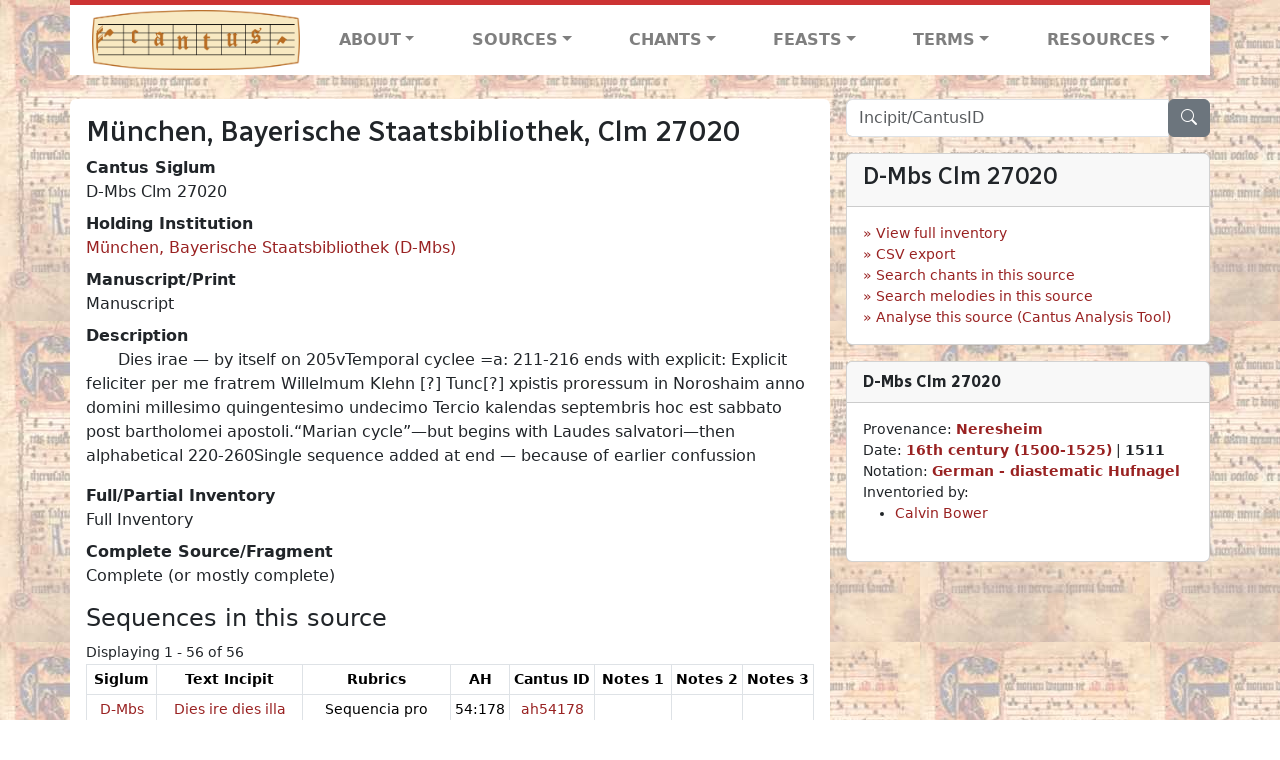

--- FILE ---
content_type: text/html; charset=utf-8
request_url: https://cantusdatabase.org/source/124080
body_size: 85443
content:


<!DOCTYPE html>
<html lang="en">
    <head>
        
            <!-- Google tag (gtag.js) -->
            <script async src="https://www.googletagmanager.com/gtag/js?id=G-JXEY1VRT2W"></script>
            <script>
                window.dataLayer = window.dataLayer || [];

                function gtag() {
                    dataLayer.push(arguments);
                }
                gtag('js', new Date());

                gtag('config', 'G-JXEY1VRT2W');
            </script>
        
        
        <title>München, Bayerische Staatsbibliothek, Clm 27020 | Cantus Database</title>
        <!-- Required meta tags -->
        <meta name="google-site-verification"
              content="EwxpNpZ_ZOQnetVVLELGn5-aD_beT3EQqUuI6glkArI" />
        <meta charset="utf-8" />
        <meta name="viewport"
              content="width=device-width, initial-scale=1, shrink-to-fit=no" />
        <link rel="icon" href="/static/favicon.ico" />
        <!-- Bootstrap CSS -->
        <link href="https://cdn.jsdelivr.net/npm/bootstrap@5.3.3/dist/css/bootstrap.min.css"
              rel="stylesheet"
              integrity="sha384-QWTKZyjpPEjISv5WaRU9OFeRpok6YctnYmDr5pNlyT2bRjXh0JMhjY6hW+ALEwIH"
              crossorigin="anonymous" />
        <!-- bootstrap CSS for icons -->
        <link rel="stylesheet"
              href="https://cdn.jsdelivr.net/npm/bootstrap-icons@1.11.3/font/bootstrap-icons.min.css" />
        <!-- JS, Popper.js, and jQuery -->
        <script src="https://cdn.jsdelivr.net/npm/@popperjs/core@2.11.8/dist/umd/popper.min.js"
                integrity="sha384-I7E8VVD/ismYTF4hNIPjVp/Zjvgyol6VFvRkX/vR+Vc4jQkC+hVqc2pM8ODewa9r"
                crossorigin="anonymous"></script>
        <script src="https://cdn.jsdelivr.net/npm/bootstrap@5.3.3/dist/js/bootstrap.min.js"
                integrity="sha384-0pUGZvbkm6XF6gxjEnlmuGrJXVbNuzT9qBBavbLwCsOGabYfZo0T0to5eqruptLy"
                crossorigin="anonymous"></script>
        <link href="/static/css/style.css" rel="stylesheet" />
        <link href="/static/fonts/volpiano.css"
              rel="stylesheet"
              media="screen" />
        <link rel="preconnect" href="https://fonts.googleapis.com" />
        <link rel="preconnect" href="https://fonts.gstatic.com" crossorigin />
        <link href="https://fonts.googleapis.com/css2?family=Radio+Canada:ital,wght@0,300..700;1,300..700&display=swap"
              rel="stylesheet" />
        <script src="/static/js/source_detail.js"></script>
    </head>
    <body>
        
            <header>
    <nav class="navbar navbar-expand-lg py-0">
        <div class="container bg-white border-top">
            
<a class="navbar-brand" href="/">
    <img class="img-fluid"
         src="/static/cantus-logo.png"
         alt="Cantus Database home"
         title="Cantus Database Home"
         loading="lazy" />
</a>
<!-- Hamburger button to show nav when screen is smaller-->
<button class="navbar-toggler"
        type="button"
        data-bs-toggle="collapse"
        data-bs-target="#navbar-links"
        aria-controls="navbarSupportedContent"
        aria-expanded="false"
        aria-label="Toggle navigation">
    <span class="navbar-toggler-icon"></span>
</button>
<ul class="collapse navbar-collapse navbar-nav text-lg-center align-items-start text-start"
    id="navbar-links">
    <!-- ABOUT -->
    <li class="nav-item dropdown flex-fill">
        <a class="nav-link dropdown-toggle fw-bold"
           href="#"
           id="navbarDropdownLinkAbout"
           role="button"
           data-bs-toggle="dropdown"
           aria-haspopup="true"
           aria-expanded="false">ABOUT</a>
        <div class="dropdown-menu" aria-labelledby="navbarDropdownLinkAbout">
            <a class="dropdown-item" href="/">Home</a>
            <a class="dropdown-item" href="/articles/">News</a>
            <a class="dropdown-item" href="/indexers/">Contributors</a>
            <a class="dropdown-item" href="/about/id-numbers/">ID Numbers: A History and
            Explanation</a>
            <a class="dropdown-item" href="/about/acknowledgements/">Acknowledgements</a>
            <a class="dropdown-item" href="/about/faq/">FAQ</a>
            <a class="dropdown-item"
               href="https://www.youtube.com/watch?v=iMmGrUxhPj4"
               target="_blank">Short Video
            Introduction (YouTube)</a>
            <a class="dropdown-item" href="/about/principles-of-indexing/">Basic Principles of Indexing</a>
            
        </div>
    </li>
    <!-- SOURCES -->
    <li class="nav-item dropdown flex-fill">
        <a class="nav-link dropdown-toggle fw-bold"
           href="#"
           id="navbarDropdownLinkSources"
           role="button"
           data-bs-toggle="dropdown"
           aria-haspopup="true"
           aria-expanded="false">SOURCES</a>
        <div class="dropdown-menu" aria-labelledby="navbarDropdownLinkSources">
            <a class="dropdown-item" href="/sources/?segment=4063">Cantus DB: Sources with Inventories</a>
            <a class="dropdown-item"
               href="/CanadianChantDB/">Canadian Chant Database</a>
            <a class="dropdown-item" href="/Cantorales/">Cantorales in the Americas and Beyond</a>
            <a class="dropdown-item" href="/sources/?segment=4064">Sequence Database (Clavis Sequentiarum by Calvin Bower)</a>
            <a class="dropdown-item" href="/sources/">All Sources</a>
        </div>
    </li>
    <!-- CHANTS -->
    <li class="nav-item dropdown flex-fill">
        <a class="nav-link dropdown-toggle fw-bold"
           href="#"
           id="navbarDropdownLinkChants"
           role="button"
           data-bs-toggle="dropdown"
           aria-haspopup="true"
           aria-expanded="false">CHANTS</a>
        <div class="dropdown-menu" aria-labelledby="navbarDropdownLinkChants">
            <a class="dropdown-item" href="/chant-search/">Chant Search</a>
            <a class="dropdown-item" href="/melody/">Search by melody</a>
            <a class="dropdown-item" href="/sequences/">Clavis Sequentiarum (Sequence Database by Calvin
            Bower)</a>
        </div>
    </li>
    <!-- FEASTS -->
    <li class="nav-item dropdown flex-fill">
        <a class="nav-link dropdown-toggle fw-bold"
           href="#"
           id="navbarDropdownLinkFeasts"
           role="button"
           data-bs-toggle="dropdown"
           aria-haspopup="true"
           aria-expanded="false">FEASTS</a>
        <div class="dropdown-menu" aria-labelledby="navbarDropdownLinkFeasts">
            <a class="dropdown-item" href="/feasts/">List of all feasts</a>
            <a class="dropdown-item" href="/feasts/?date=sanc">Sanctorale</a>
            <a class="dropdown-item" href="/feasts/?date=temp">Temporale</a>
        </div>
    </li>
    <!-- TERMS -->
    <li class="nav-item dropdown flex-fill">
        <a class="nav-link dropdown-toggle fw-bold"
           href="#"
           id="navbarDropdownLinkTerms"
           role="button"
           data-bs-toggle="dropdown"
           aria-haspopup="true"
           aria-expanded="false">TERMS</a>
        <div class="dropdown-menu" aria-labelledby="navbarDropdownLinkTerms">
            <a class="dropdown-item" href="/genres/">Genre abbreviations</a>
            <a class="dropdown-item" href="/services/">Service abbreviations</a>
            <a class="dropdown-item" href="/description/">Fields</a>
        </div>
    </li>
    <!-- RESOURCES -->
    <li class="nav-item dropdown flex-fill">
        <a class="nav-link dropdown-toggle fw-bold"
           href="#"
           id="navbarDropdownLinkResources"
           role="button"
           data-bs-toggle="dropdown"
           aria-haspopup="true"
           aria-expanded="false">RESOURCES</a>
        <div class="dropdown-menu dropdown-menu-end"
             aria-labelledby="navbarDropdownLinkResources">
            <a class="dropdown-item" href="/tutorial/">Tutorial for Cantus Contributors</a>
            <a class="dropdown-item" href="/documents/">Key Instructional Documents</a>
            <a class="dropdown-item"
               href="https://sites.google.com/view/cantus-procedures-manual/home"
               target="_blank">Cantus Database Procedures Manual</a>
            <a class="dropdown-item" href="/citations/">Citation Style</a>
            <a class="dropdown-item" href="/references/">References</a>
        </div>
    </li>
</ul>

        </div>
    </nav>
</header>

        
        <!-- Content goes here, using the extends tag from Django -->
        <main role="main" class="content d-flex">
            
    <div class="container my-4">
        <div class="row d-lg-block">
            <div class="col-lg-4 p-0 ps-lg-3 sidebar float-end">
                
    <div class="search-bar mb-3"><script src="/static/js/search_bar.js"></script>
<div class="position-relative">
    <form method="GET" action="/chant-search/" autocomplete="off">
        <div class="input-group">
            <input type="search"
                   class="form-control"
                   placeholder="Incipit/CantusID"
                   id="searchBar"
                   name="search_bar" />
            <div class="input-group-append">
                <button class="btn btn-secondary" type="submit">
                    <i class="bi bi-search"></i>
                </button>
            </div>
        </div>
    </form>
    <!--The chants returned by the ajax call go here-->
    <div id="chantsDiv" class="position-absolute z-1 w-100"></div>
</div>
</div>

            </div>
            <div class="p-3 mb-3 mb-lg-0 col-lg-8 bg-white rounded float-start">
                
    <!--Display "submit success" message -->
    
    <h3 class="font-serif">München, Bayerische Staatsbibliothek, Clm 27020</h3>
    
    <dl>
        <dt>Cantus Siglum</dt>
        <dd>
            D-Mbs Clm 27020
        </dd>
        
            <dt>Holding Institution</dt>
            <dd>
                <a href="/institution/76">München, Bayerische Staatsbibliothek (D-Mbs)</a>
            </dd>
        
        
            <dt>Manuscript/Print</dt>
            <dd>
                Manuscript
            </dd>
        
        
        
        
            <dt>Description</dt>
            <dd class="markdown-field-display">
                <p>Dies irae  — by itself on 205vTemporal cyclee =a: 211-216  ends with explicit: Explicit feliciter per me fratrem Willelmum Klehn [?]   Tunc[?] xpistis proressum in Noroshaim anno domini millesimo quingentesimo undecimo Tercio kalendas septembris   hoc est sabbato post bartholomei apostoli.“Marian cycle”—but begins with Laudes salvatori—then alphabetical 220-260Single sequence added at end — because of earlier confussion</p>
            </dd>
        
        
        
        
            <dt>Full/Partial Inventory</dt>
            <dd>
                Full Inventory
            </dd>
        
        <dt>Complete Source/Fragment</dt>
        <dd>
            Complete (or mostly complete)
        </dd>
        
        
        
    </dl>
    
        <h4>Sequences in this source</h4>
        <small>Displaying 1 - 56 of 56</small>
        <table class="table table-sm small table-bordered table-responsive">
            <thead>
                <tr>
                    <th scope="col" class="text-wrap text-center" title="Siglum">Siglum</th>
                    <th scope="col" class="text-wrap text-center" title="Text Incipit">
                        Text&nbsp;Incipit
                    </th>
                    <th scope="col" class="text-wrap text-center" title="Rubrics">Rubrics</th>
                    <th scope="col" class="text-wrap text-center" title="Analecta Hymnica">AH</th>
                    <th scope="col" class="text-wrap text-center" title="Cantus ID">Cantus&nbsp;ID</th>
                    <th scope="col" class="text-wrap text-center" title="Notes 1">Notes&nbsp;1</th>
                    <th scope="col" class="text-wrap text-center" title="Notes 2">Notes&nbsp;2</th>
                    <th scope="col" class="text-wrap text-center" title="Notes 3">Notes&nbsp;3</th>
                </tr>
            </thead>
            <tbody>
                
                    <tr>
                        <td class="text-wrap text-center">
                            <a href="/source/124080"
                               title="München, Bayerische Staatsbibliothek, Clm 27020">D-Mbs Clm 27020</a>
                            <br />
                            <b>205v</b>  00
                        </td>
                        <td class="text-wrap text-center">
                            <a href="/sequence/636531">Dies ire dies illa</a>
                        </td>
                        <td class="text-wrap text-center">Sequencia pro defunctis</td>
                        <td class="text-wrap text-center">54:178</td>
                        <td class="text-wrap text-center">
                            
                            <a href=/id/ah54178>ah54178</a>
                        </td>
                        <td class="text-wrap text-center"></td>
                        <td class="text-wrap text-center"></td>
                        <td class="text-wrap text-center"></td>
                    </tr>
                
                    <tr>
                        <td class="text-wrap text-center">
                            <a href="/source/124080"
                               title="München, Bayerische Staatsbibliothek, Clm 27020">D-Mbs Clm 27020</a>
                            <br />
                            <b>211r</b>  a01
                        </td>
                        <td class="text-wrap text-center">
                            <a href="/sequence/636532">Grates nunc omnes</a>
                        </td>
                        <td class="text-wrap text-center">In gallicantu prosa</td>
                        <td class="text-wrap text-center">53:10</td>
                        <td class="text-wrap text-center">
                            
                            <a href=/id/ah53010>ah53010</a>
                        </td>
                        <td class="text-wrap text-center">dd05</td>
                        <td class="text-wrap text-center"></td>
                        <td class="text-wrap text-center"></td>
                    </tr>
                
                    <tr>
                        <td class="text-wrap text-center">
                            <a href="/source/124080"
                               title="München, Bayerische Staatsbibliothek, Clm 27020">D-Mbs Clm 27020</a>
                            <br />
                            <b>211r</b>  a02
                        </td>
                        <td class="text-wrap text-center">
                            <a href="/sequence/636533">Eya recolamus laudibus pys</a>
                        </td>
                        <td class="text-wrap text-center">In aurora</td>
                        <td class="text-wrap text-center">53:86</td>
                        <td class="text-wrap text-center">
                            
                            <a href=/id/ah53086>ah53086</a>
                        </td>
                        <td class="text-wrap text-center">d43</td>
                        <td class="text-wrap text-center"></td>
                        <td class="text-wrap text-center"></td>
                    </tr>
                
                    <tr>
                        <td class="text-wrap text-center">
                            <a href="/source/124080"
                               title="München, Bayerische Staatsbibliothek, Clm 27020">D-Mbs Clm 27020</a>
                            <br />
                            <b>212v</b>  a03
                        </td>
                        <td class="text-wrap text-center">
                            <a href="/sequence/636534">Natus ante secula</a>
                        </td>
                        <td class="text-wrap text-center">Ad summam officium prosa</td>
                        <td class="text-wrap text-center">53:15</td>
                        <td class="text-wrap text-center">
                            
                            <a href=/id/ah53015>ah53015</a>
                        </td>
                        <td class="text-wrap text-center">d01</td>
                        <td class="text-wrap text-center"></td>
                        <td class="text-wrap text-center"></td>
                    </tr>
                
                    <tr>
                        <td class="text-wrap text-center">
                            <a href="/source/124080"
                               title="München, Bayerische Staatsbibliothek, Clm 27020">D-Mbs Clm 27020</a>
                            <br />
                            <b>213v</b>  a03a
                        </td>
                        <td class="text-wrap text-center">
                            <a href="/sequence/636535">Gaude dei genetrix quam circumstant</a>
                        </td>
                        <td class="text-wrap text-center">Sequencia de beata virgine post nativitatem</td>
                        <td class="text-wrap text-center">53:15a</td>
                        <td class="text-wrap text-center">
                            
                            <a href=/id/None></a>
                        </td>
                        <td class="text-wrap text-center"></td>
                        <td class="text-wrap text-center"></td>
                        <td class="text-wrap text-center"></td>
                    </tr>
                
                    <tr>
                        <td class="text-wrap text-center">
                            <a href="/source/124080"
                               title="München, Bayerische Staatsbibliothek, Clm 27020">D-Mbs Clm 27020</a>
                            <br />
                            <b>212r</b>  a04
                        </td>
                        <td class="text-wrap text-center">
                            <a href="/sequence/636536">Festa xpi </a>
                        </td>
                        <td class="text-wrap text-center">In epiphania domini</td>
                        <td class="text-wrap text-center">53:29</td>
                        <td class="text-wrap text-center">
                            
                            <a href=/id/ah53029>ah53029</a>
                        </td>
                        <td class="text-wrap text-center">d07</td>
                        <td class="text-wrap text-center"></td>
                        <td class="text-wrap text-center"></td>
                    </tr>
                
                    <tr>
                        <td class="text-wrap text-center">
                            <a href="/source/124080"
                               title="München, Bayerische Staatsbibliothek, Clm 27020">D-Mbs Clm 27020</a>
                            <br />
                            <b>216r</b>  a05
                        </td>
                        <td class="text-wrap text-center">
                            <a href="/sequence/636537">Victime pascali laudes</a>
                        </td>
                        <td class="text-wrap text-center">In die pasce ((215v)</td>
                        <td class="text-wrap text-center">54:7</td>
                        <td class="text-wrap text-center">
                            
                            <a href=/id/ah54007>ah54007</a>
                        </td>
                        <td class="text-wrap text-center">int23</td>
                        <td class="text-wrap text-center"></td>
                        <td class="text-wrap text-center"></td>
                    </tr>
                
                    <tr>
                        <td class="text-wrap text-center">
                            <a href="/source/124080"
                               title="München, Bayerische Staatsbibliothek, Clm 27020">D-Mbs Clm 27020</a>
                            <br />
                            <b>216r</b>  a06
                        </td>
                        <td class="text-wrap text-center">
                            <a href="/sequence/636538">Summi triumphum regis</a>
                        </td>
                        <td class="text-wrap text-center">De ascensione domini sequencia</td>
                        <td class="text-wrap text-center">53:67</td>
                        <td class="text-wrap text-center">
                            
                            <a href=/id/ah53067>ah53067</a>
                        </td>
                        <td class="text-wrap text-center">d25</td>
                        <td class="text-wrap text-center"></td>
                        <td class="text-wrap text-center"></td>
                    </tr>
                
                    <tr>
                        <td class="text-wrap text-center">
                            <a href="/source/124080"
                               title="München, Bayerische Staatsbibliothek, Clm 27020">D-Mbs Clm 27020</a>
                            <br />
                            <b>218v</b>  a07
                        </td>
                        <td class="text-wrap text-center">
                            <a href="/sequence/636539">Sancti spiritus assit nobis gracia</a>
                        </td>
                        <td class="text-wrap text-center">De sancto spiritu</td>
                        <td class="text-wrap text-center">53:70</td>
                        <td class="text-wrap text-center">
                            
                            <a href=/id/ah53070>ah53070</a>
                        </td>
                        <td class="text-wrap text-center">d28</td>
                        <td class="text-wrap text-center"></td>
                        <td class="text-wrap text-center"></td>
                    </tr>
                
                    <tr>
                        <td class="text-wrap text-center">
                            <a href="/source/124080"
                               title="München, Bayerische Staatsbibliothek, Clm 27020">D-Mbs Clm 27020</a>
                            <br />
                            <b>220v</b>  a08
                        </td>
                        <td class="text-wrap text-center">
                            <a href="/sequence/636540">Veni sancte spiritus et emitte</a>
                        </td>
                        <td class="text-wrap text-center">Alia sequencia de sancto spiritu</td>
                        <td class="text-wrap text-center">54:153</td>
                        <td class="text-wrap text-center">
                            
                            <a href=/id/ah54153>ah54153</a>
                        </td>
                        <td class="text-wrap text-center">int22</td>
                        <td class="text-wrap text-center"></td>
                        <td class="text-wrap text-center"></td>
                    </tr>
                
                    <tr>
                        <td class="text-wrap text-center">
                            <a href="/source/124080"
                               title="München, Bayerische Staatsbibliothek, Clm 27020">D-Mbs Clm 27020</a>
                            <br />
                            <b>221v</b>  a09
                        </td>
                        <td class="text-wrap text-center">
                            <a href="/sequence/636541">Benedicta semper sancta sit</a>
                        </td>
                        <td class="text-wrap text-center">De sancta trinitate</td>
                        <td class="text-wrap text-center">53:81</td>
                        <td class="text-wrap text-center">
                            
                            <a href=/id/ah53081>ah53081</a>
                        </td>
                        <td class="text-wrap text-center">dd04</td>
                        <td class="text-wrap text-center"></td>
                        <td class="text-wrap text-center"></td>
                    </tr>
                
                    <tr>
                        <td class="text-wrap text-center">
                            <a href="/source/124080"
                               title="München, Bayerische Staatsbibliothek, Clm 27020">D-Mbs Clm 27020</a>
                            <br />
                            <b>223v</b>  a10
                        </td>
                        <td class="text-wrap text-center">
                            <a href="/sequence/636542">Lauda syon salvatorem</a>
                        </td>
                        <td class="text-wrap text-center">De corpore cristi</td>
                        <td class="text-wrap text-center">50:385</td>
                        <td class="text-wrap text-center">
                            
                            <a href=/id/ah50385>ah50385</a>
                        </td>
                        <td class="text-wrap text-center">int08b</td>
                        <td class="text-wrap text-center"></td>
                        <td class="text-wrap text-center"></td>
                    </tr>
                
                    <tr>
                        <td class="text-wrap text-center">
                            <a href="/source/124080"
                               title="München, Bayerische Staatsbibliothek, Clm 27020">D-Mbs Clm 27020</a>
                            <br />
                            <b>220v</b>  a11
                        </td>
                        <td class="text-wrap text-center">
                            <a href="/sequence/636543">Psallat ecclesia mater illibata</a>
                        </td>
                        <td class="text-wrap text-center">De deddicacione templi</td>
                        <td class="text-wrap text-center">53:247</td>
                        <td class="text-wrap text-center">
                            
                            <a href=/id/ah53247>ah53247</a>
                        </td>
                        <td class="text-wrap text-center">d32</td>
                        <td class="text-wrap text-center"></td>
                        <td class="text-wrap text-center"></td>
                    </tr>
                
                    <tr>
                        <td class="text-wrap text-center">
                            <a href="/source/124080"
                               title="München, Bayerische Staatsbibliothek, Clm 27020">D-Mbs Clm 27020</a>
                            <br />
                            <b>228v</b>  b01
                        </td>
                        <td class="text-wrap text-center">
                            <a href="/sequence/636544">Laudes salvatori</a>
                        </td>
                        <td class="text-wrap text-center">In die pasce sequencia</td>
                        <td class="text-wrap text-center">53:36</td>
                        <td class="text-wrap text-center">
                            
                            <a href=/id/ah53036>ah53036</a>
                        </td>
                        <td class="text-wrap text-center">d12</td>
                        <td class="text-wrap text-center"></td>
                        <td class="text-wrap text-center"></td>
                    </tr>
                
                    <tr>
                        <td class="text-wrap text-center">
                            <a href="/source/124080"
                               title="München, Bayerische Staatsbibliothek, Clm 27020">D-Mbs Clm 27020</a>
                            <br />
                            <b>231v</b>  b02
                        </td>
                        <td class="text-wrap text-center">
                            <a href="/sequence/636545">Affluens delicys david</a>
                        </td>
                        <td class="text-wrap text-center">Sequencie de veneracione beate marie virginis</td>
                        <td class="text-wrap text-center">54:208</td>
                        <td class="text-wrap text-center">
                            
                            <a href=/id/ah54208>ah54208</a>
                        </td>
                        <td class="text-wrap text-center">int13d</td>
                        <td class="text-wrap text-center"></td>
                        <td class="text-wrap text-center"></td>
                    </tr>
                
                    <tr>
                        <td class="text-wrap text-center">
                            <a href="/source/124080"
                               title="München, Bayerische Staatsbibliothek, Clm 27020">D-Mbs Clm 27020</a>
                            <br />
                            <b>232v</b>  b03
                        </td>
                        <td class="text-wrap text-center">
                            <a href="/sequence/636546">Alma redemptoris mater</a>
                        </td>
                        <td class="text-wrap text-center">[none, see above, b02]</td>
                        <td class="text-wrap text-center">54:232</td>
                        <td class="text-wrap text-center">
                            
                            <a href=/id/ah54232>ah54232</a>
                        </td>
                        <td class="text-wrap text-center"></td>
                        <td class="text-wrap text-center"></td>
                        <td class="text-wrap text-center"></td>
                    </tr>
                
                    <tr>
                        <td class="text-wrap text-center">
                            <a href="/source/124080"
                               title="München, Bayerische Staatsbibliothek, Clm 27020">D-Mbs Clm 27020</a>
                            <br />
                            <b>233v</b>  b04
                        </td>
                        <td class="text-wrap text-center">
                            <a href="/sequence/636547">Astra celi dum transcendo</a>
                        </td>
                        <td class="text-wrap text-center">[none, see above, b02]</td>
                        <td class="text-wrap text-center">54:237</td>
                        <td class="text-wrap text-center">
                            
                            <a href=/id/ah54237>ah54237</a>
                        </td>
                        <td class="text-wrap text-center"></td>
                        <td class="text-wrap text-center"></td>
                        <td class="text-wrap text-center"></td>
                    </tr>
                
                    <tr>
                        <td class="text-wrap text-center">
                            <a href="/source/124080"
                               title="München, Bayerische Staatsbibliothek, Clm 27020">D-Mbs Clm 27020</a>
                            <br />
                            <b>234r</b>  b05
                        </td>
                        <td class="text-wrap text-center">
                            <a href="/sequence/636548">Ave maria gracia plena ... virgo serena </a>
                        </td>
                        <td class="text-wrap text-center">[none, see above, b02]</td>
                        <td class="text-wrap text-center"></td>
                        <td class="text-wrap text-center">
                            
                            <a href=/id/None></a>
                        </td>
                        <td class="text-wrap text-center"></td>
                        <td class="text-wrap text-center"></td>
                        <td class="text-wrap text-center"></td>
                    </tr>
                
                    <tr>
                        <td class="text-wrap text-center">
                            <a href="/source/124080"
                               title="München, Bayerische Staatsbibliothek, Clm 27020">D-Mbs Clm 27020</a>
                            <br />
                            <b>235r</b>  b06
                        </td>
                        <td class="text-wrap text-center">
                            <a href="/sequence/636549">Ave mundi spes maria</a>
                        </td>
                        <td class="text-wrap text-center">[none, see above, b02]</td>
                        <td class="text-wrap text-center">54:217</td>
                        <td class="text-wrap text-center">
                            
                            <a href=/id/ah54217>ah54217</a>
                        </td>
                        <td class="text-wrap text-center">int26</td>
                        <td class="text-wrap text-center"></td>
                        <td class="text-wrap text-center"></td>
                    </tr>
                
                    <tr>
                        <td class="text-wrap text-center">
                            <a href="/source/124080"
                               title="München, Bayerische Staatsbibliothek, Clm 27020">D-Mbs Clm 27020</a>
                            <br />
                            <b>235v</b>  b07
                        </td>
                        <td class="text-wrap text-center">
                            <a href="/sequence/636550">Ave virgo gloriosa </a>
                        </td>
                        <td class="text-wrap text-center">[none, see above, b02]</td>
                        <td class="text-wrap text-center">54:277</td>
                        <td class="text-wrap text-center">
                            
                            <a href=/id/ah54277>ah54277</a>
                        </td>
                        <td class="text-wrap text-center"></td>
                        <td class="text-wrap text-center"></td>
                        <td class="text-wrap text-center"></td>
                    </tr>
                
                    <tr>
                        <td class="text-wrap text-center">
                            <a href="/source/124080"
                               title="München, Bayerische Staatsbibliothek, Clm 27020">D-Mbs Clm 27020</a>
                            <br />
                            <b>236v</b>  b08
                        </td>
                        <td class="text-wrap text-center">
                            <a href="/sequence/636551">Ave plena gracia mater misericotdie</a>
                        </td>
                        <td class="text-wrap text-center">[none, see above, b02]</td>
                        <td class="text-wrap text-center">54:223</td>
                        <td class="text-wrap text-center">
                            
                            <a href=/id/ah54223>ah54223</a>
                        </td>
                        <td class="text-wrap text-center"></td>
                        <td class="text-wrap text-center"></td>
                        <td class="text-wrap text-center"></td>
                    </tr>
                
                    <tr>
                        <td class="text-wrap text-center">
                            <a href="/source/124080"
                               title="München, Bayerische Staatsbibliothek, Clm 27020">D-Mbs Clm 27020</a>
                            <br />
                            <b>237v</b>  b09
                        </td>
                        <td class="text-wrap text-center">
                            <a href="/sequence/636552">Ave preclara maris stella Or</a>
                        </td>
                        <td class="text-wrap text-center">[none, see above, b02]</td>
                        <td class="text-wrap text-center">50:241</td>
                        <td class="text-wrap text-center">
                            
                            <a href=/id/ah50241>ah50241</a>
                        </td>
                        <td class="text-wrap text-center">dd07</td>
                        <td class="text-wrap text-center"></td>
                        <td class="text-wrap text-center"></td>
                    </tr>
                
                    <tr>
                        <td class="text-wrap text-center">
                            <a href="/source/124080"
                               title="München, Bayerische Staatsbibliothek, Clm 27020">D-Mbs Clm 27020</a>
                            <br />
                            <b>239v</b>  b10
                        </td>
                        <td class="text-wrap text-center">
                            <a href="/sequence/636553">Ave regis bine legis</a>
                        </td>
                        <td class="text-wrap text-center">[none, see above, b02]</td>
                        <td class="text-wrap text-center">9:99</td>
                        <td class="text-wrap text-center">
                            
                            <a href=/id/ah09099>ah09099</a>
                        </td>
                        <td class="text-wrap text-center"></td>
                        <td class="text-wrap text-center"></td>
                        <td class="text-wrap text-center"></td>
                    </tr>
                
                    <tr>
                        <td class="text-wrap text-center">
                            <a href="/source/124080"
                               title="München, Bayerische Staatsbibliothek, Clm 27020">D-Mbs Clm 27020</a>
                            <br />
                            <b>240v</b>  b11
                        </td>
                        <td class="text-wrap text-center">
                            <a href="/sequence/636554">Ave verbi dei patris</a>
                        </td>
                        <td class="text-wrap text-center">[none, see above, b02]</td>
                        <td class="text-wrap text-center">48:392</td>
                        <td class="text-wrap text-center">
                            
                            <a href=/id/ah48392>ah48392</a>
                        </td>
                        <td class="text-wrap text-center"></td>
                        <td class="text-wrap text-center"></td>
                        <td class="text-wrap text-center"></td>
                    </tr>
                
                    <tr>
                        <td class="text-wrap text-center">
                            <a href="/source/124080"
                               title="München, Bayerische Staatsbibliothek, Clm 27020">D-Mbs Clm 27020</a>
                            <br />
                            <b>241r</b>  b12
                        </td>
                        <td class="text-wrap text-center">
                            <a href="/sequence/636555">Ave virgo graciosa virgo mater gloriosa</a>
                        </td>
                        <td class="text-wrap text-center">[none, see above, b02]</td>
                        <td class="text-wrap text-center">54:278</td>
                        <td class="text-wrap text-center">
                            
                            <a href=/id/ah54278>ah54278</a>
                        </td>
                        <td class="text-wrap text-center"></td>
                        <td class="text-wrap text-center"></td>
                        <td class="text-wrap text-center"></td>
                    </tr>
                
                    <tr>
                        <td class="text-wrap text-center">
                            <a href="/source/124080"
                               title="München, Bayerische Staatsbibliothek, Clm 27020">D-Mbs Clm 27020</a>
                            <br />
                            <b>241r</b>  b13
                        </td>
                        <td class="text-wrap text-center">
                            <a href="/sequence/636556">Ave virgo gloriosa (incipit only)</a>
                        </td>
                        <td class="text-wrap text-center">Sequitur prosa quere in fine folio</td>
                        <td class="text-wrap text-center">54:277</td>
                        <td class="text-wrap text-center">
                            
                            <a href=/id/ah54277>ah54277</a>
                        </td>
                        <td class="text-wrap text-center"></td>
                        <td class="text-wrap text-center"></td>
                        <td class="text-wrap text-center"></td>
                    </tr>
                
                    <tr>
                        <td class="text-wrap text-center">
                            <a href="/source/124080"
                               title="München, Bayerische Staatsbibliothek, Clm 27020">D-Mbs Clm 27020</a>
                            <br />
                            <b>241r</b>  b14
                        </td>
                        <td class="text-wrap text-center">
                            <a href="/sequence/636557">Ave virgo graciosa virgo mater gloriosa</a>
                        </td>
                        <td class="text-wrap text-center">[none, see above, b02]</td>
                        <td class="text-wrap text-center">54:278</td>
                        <td class="text-wrap text-center">
                            
                            <a href=/id/ah54278>ah54278</a>
                        </td>
                        <td class="text-wrap text-center"></td>
                        <td class="text-wrap text-center"></td>
                        <td class="text-wrap text-center"></td>
                    </tr>
                
                    <tr>
                        <td class="text-wrap text-center">
                            <a href="/source/124080"
                               title="München, Bayerische Staatsbibliothek, Clm 27020">D-Mbs Clm 27020</a>
                            <br />
                            <b>242r</b>  b15
                        </td>
                        <td class="text-wrap text-center">
                            <a href="/sequence/636558">Ave virgo virginum ave lumen luminum</a>
                        </td>
                        <td class="text-wrap text-center">[none, see above, b02]</td>
                        <td class="text-wrap text-center">54:285</td>
                        <td class="text-wrap text-center">
                            
                            <a href=/id/ah54285>ah54285</a>
                        </td>
                        <td class="text-wrap text-center">d27</td>
                        <td class="text-wrap text-center"></td>
                        <td class="text-wrap text-center"></td>
                    </tr>
                
                    <tr>
                        <td class="text-wrap text-center">
                            <a href="/source/124080"
                               title="München, Bayerische Staatsbibliothek, Clm 27020">D-Mbs Clm 27020</a>
                            <br />
                            <b>242v</b>  b16
                        </td>
                        <td class="text-wrap text-center">
                            <a href="/sequence/636559">[A]ve virginalis forma deitate plena</a>
                        </td>
                        <td class="text-wrap text-center">[none, see above, b02]</td>
                        <td class="text-wrap text-center">54:243</td>
                        <td class="text-wrap text-center">
                            
                            <a href=/id/ah54243>ah54243</a>
                        </td>
                        <td class="text-wrap text-center"></td>
                        <td class="text-wrap text-center"></td>
                        <td class="text-wrap text-center"></td>
                    </tr>
                
                    <tr>
                        <td class="text-wrap text-center">
                            <a href="/source/124080"
                               title="München, Bayerische Staatsbibliothek, Clm 27020">D-Mbs Clm 27020</a>
                            <br />
                            <b>244v</b>  b17
                        </td>
                        <td class="text-wrap text-center">
                            <a href="/sequence/636560">Gaude maria templum summe</a>
                        </td>
                        <td class="text-wrap text-center">[none, see above, b02]</td>
                        <td class="text-wrap text-center">54:213</td>
                        <td class="text-wrap text-center">
                            
                            <a href=/id/ah54213>ah54213</a>
                        </td>
                        <td class="text-wrap text-center"></td>
                        <td class="text-wrap text-center"></td>
                        <td class="text-wrap text-center"></td>
                    </tr>
                
                    <tr>
                        <td class="text-wrap text-center">
                            <a href="/source/124080"
                               title="München, Bayerische Staatsbibliothek, Clm 27020">D-Mbs Clm 27020</a>
                            <br />
                            <b>244v</b>  b18
                        </td>
                        <td class="text-wrap text-center">
                            <a href="/sequence/636561">Gaude mater luminis quam divini numinis</a>
                        </td>
                        <td class="text-wrap text-center">[none, see above, b02]</td>
                        <td class="text-wrap text-center">54:225</td>
                        <td class="text-wrap text-center">
                            
                            <a href=/id/ah54225>ah54225</a>
                        </td>
                        <td class="text-wrap text-center"></td>
                        <td class="text-wrap text-center"></td>
                        <td class="text-wrap text-center"></td>
                    </tr>
                
                    <tr>
                        <td class="text-wrap text-center">
                            <a href="/source/124080"
                               title="München, Bayerische Staatsbibliothek, Clm 27020">D-Mbs Clm 27020</a>
                            <br />
                            <b>245r</b>  b19
                        </td>
                        <td class="text-wrap text-center">
                            <a href="/sequence/636562">Gaude salus pecatorum</a>
                        </td>
                        <td class="text-wrap text-center">[none, see above, b02]</td>
                        <td class="text-wrap text-center">42:124</td>
                        <td class="text-wrap text-center">
                            
                            <a href=/id/ah42124>ah42124</a>
                        </td>
                        <td class="text-wrap text-center"></td>
                        <td class="text-wrap text-center"></td>
                        <td class="text-wrap text-center"></td>
                    </tr>
                
                    <tr>
                        <td class="text-wrap text-center">
                            <a href="/source/124080"
                               title="München, Bayerische Staatsbibliothek, Clm 27020">D-Mbs Clm 27020</a>
                            <br />
                            <b>245v</b>  b20
                        </td>
                        <td class="text-wrap text-center">
                            <a href="/sequence/636563">Gaude virgo graciosa virgo mater gloriosa</a>
                        </td>
                        <td class="text-wrap text-center">[none, see above, b02]</td>
                        <td class="text-wrap text-center"></td>
                        <td class="text-wrap text-center">
                            
                            <a href=/id/None></a>
                        </td>
                        <td class="text-wrap text-center"></td>
                        <td class="text-wrap text-center"></td>
                        <td class="text-wrap text-center"></td>
                    </tr>
                
                    <tr>
                        <td class="text-wrap text-center">
                            <a href="/source/124080"
                               title="München, Bayerische Staatsbibliothek, Clm 27020">D-Mbs Clm 27020</a>
                            <br />
                            <b>246v</b>  b21
                        </td>
                        <td class="text-wrap text-center">
                            <a href="/sequence/636564">Hodierne lux diei celebris in matris dei</a>
                        </td>
                        <td class="text-wrap text-center">[none, see above, b02]</td>
                        <td class="text-wrap text-center">54:219</td>
                        <td class="text-wrap text-center">
                            
                            <a href=/id/ah54219>ah54219</a>
                        </td>
                        <td class="text-wrap text-center">int05</td>
                        <td class="text-wrap text-center"></td>
                        <td class="text-wrap text-center"></td>
                    </tr>
                
                    <tr>
                        <td class="text-wrap text-center">
                            <a href="/source/124080"
                               title="München, Bayerische Staatsbibliothek, Clm 27020">D-Mbs Clm 27020</a>
                            <br />
                            <b>247r</b>  b22
                        </td>
                        <td class="text-wrap text-center">
                            <a href="/sequence/636565">Imperatrix </a>
                        </td>
                        <td class="text-wrap text-center">[none, see above, b02]</td>
                        <td class="text-wrap text-center">54:226</td>
                        <td class="text-wrap text-center">
                            
                            <a href=/id/ah54226>ah54226</a>
                        </td>
                        <td class="text-wrap text-center"></td>
                        <td class="text-wrap text-center"></td>
                        <td class="text-wrap text-center"></td>
                    </tr>
                
                    <tr>
                        <td class="text-wrap text-center">
                            <a href="/source/124080"
                               title="München, Bayerische Staatsbibliothek, Clm 27020">D-Mbs Clm 27020</a>
                            <br />
                            <b>247v</b>  b23
                        </td>
                        <td class="text-wrap text-center">
                            <a href="/sequence/636566">Imperatrix gloriosa potens et imperiosa</a>
                        </td>
                        <td class="text-wrap text-center">[none, see above, b02]</td>
                        <td class="text-wrap text-center">54:221</td>
                        <td class="text-wrap text-center">
                            
                            <a href=/id/ah54221>ah54221</a>
                        </td>
                        <td class="text-wrap text-center"></td>
                        <td class="text-wrap text-center"></td>
                        <td class="text-wrap text-center"></td>
                    </tr>
                
                    <tr>
                        <td class="text-wrap text-center">
                            <a href="/source/124080"
                               title="München, Bayerische Staatsbibliothek, Clm 27020">D-Mbs Clm 27020</a>
                            <br />
                            <b>248v</b>  b24
                        </td>
                        <td class="text-wrap text-center">
                            <a href="/sequence/636567">Iubilemus in hac die quam domina celi</a>
                        </td>
                        <td class="text-wrap text-center">[none, see above, b02]</td>
                        <td class="text-wrap text-center">54:284</td>
                        <td class="text-wrap text-center">
                            
                            <a href=/id/ah54284>ah54284</a>
                        </td>
                        <td class="text-wrap text-center"></td>
                        <td class="text-wrap text-center"></td>
                        <td class="text-wrap text-center"></td>
                    </tr>
                
                    <tr>
                        <td class="text-wrap text-center">
                            <a href="/source/124080"
                               title="München, Bayerische Staatsbibliothek, Clm 27020">D-Mbs Clm 27020</a>
                            <br />
                            <b>249v</b>  b25
                        </td>
                        <td class="text-wrap text-center">
                            <a href="/sequence/636568">Letabundus ... regem regum</a>
                        </td>
                        <td class="text-wrap text-center">[none, see above, b02]</td>
                        <td class="text-wrap text-center">54:2</td>
                        <td class="text-wrap text-center">
                            
                            <a href=/id/ah54002>ah54002</a>
                        </td>
                        <td class="text-wrap text-center">int07</td>
                        <td class="text-wrap text-center"></td>
                        <td class="text-wrap text-center"></td>
                    </tr>
                
                    <tr>
                        <td class="text-wrap text-center">
                            <a href="/source/124080"
                               title="München, Bayerische Staatsbibliothek, Clm 27020">D-Mbs Clm 27020</a>
                            <br />
                            <b>250r</b>  b26
                        </td>
                        <td class="text-wrap text-center">
                            <a href="/sequence/636569">Maria yesse virgula florens</a>
                        </td>
                        <td class="text-wrap text-center">[none, see above, b02]</td>
                        <td class="text-wrap text-center">42:128</td>
                        <td class="text-wrap text-center">
                            
                            <a href=/id/ah42128>ah42128</a>
                        </td>
                        <td class="text-wrap text-center"></td>
                        <td class="text-wrap text-center"></td>
                        <td class="text-wrap text-center"></td>
                    </tr>
                
                    <tr>
                        <td class="text-wrap text-center">
                            <a href="/source/124080"
                               title="München, Bayerische Staatsbibliothek, Clm 27020">D-Mbs Clm 27020</a>
                            <br />
                            <b>252v</b>  b27
                        </td>
                        <td class="text-wrap text-center">
                            <a href="/sequence/636570">Mater patris nati nata specialis</a>
                        </td>
                        <td class="text-wrap text-center">[none, see above, b02]</td>
                        <td class="text-wrap text-center">54:281</td>
                        <td class="text-wrap text-center">
                            
                            <a href=/id/ah54281>ah54281</a>
                        </td>
                        <td class="text-wrap text-center">int05</td>
                        <td class="text-wrap text-center"></td>
                        <td class="text-wrap text-center"></td>
                    </tr>
                
                    <tr>
                        <td class="text-wrap text-center">
                            <a href="/source/124080"
                               title="München, Bayerische Staatsbibliothek, Clm 27020">D-Mbs Clm 27020</a>
                            <br />
                            <b>252v</b>  b28
                        </td>
                        <td class="text-wrap text-center">
                            <a href="/sequence/636571">Mittit ad virginem non quemvis angelum</a>
                        </td>
                        <td class="text-wrap text-center">[none, see above, b02]</td>
                        <td class="text-wrap text-center">54:191</td>
                        <td class="text-wrap text-center">
                            
                            <a href=/id/ah54191>ah54191</a>
                        </td>
                        <td class="text-wrap text-center">int12</td>
                        <td class="text-wrap text-center"></td>
                        <td class="text-wrap text-center"></td>
                    </tr>
                
                    <tr>
                        <td class="text-wrap text-center">
                            <a href="/source/124080"
                               title="München, Bayerische Staatsbibliothek, Clm 27020">D-Mbs Clm 27020</a>
                            <br />
                            <b>253r</b>  b29
                        </td>
                        <td class="text-wrap text-center">
                            <a href="/sequence/636572">Potestate non natura fit creator</a>
                        </td>
                        <td class="text-wrap text-center">[none, see above, b02]</td>
                        <td class="text-wrap text-center">54:96</td>
                        <td class="text-wrap text-center">
                            
                            <a href=/id/ah54096>ah54096</a>
                        </td>
                        <td class="text-wrap text-center"></td>
                        <td class="text-wrap text-center"></td>
                        <td class="text-wrap text-center"></td>
                    </tr>
                
                    <tr>
                        <td class="text-wrap text-center">
                            <a href="/source/124080"
                               title="München, Bayerische Staatsbibliothek, Clm 27020">D-Mbs Clm 27020</a>
                            <br />
                            <b>254r</b>  b30
                        </td>
                        <td class="text-wrap text-center">
                            <a href="/sequence/636573">Salvatoris mater pia mundi huius spes</a>
                        </td>
                        <td class="text-wrap text-center">[none, see above, b02]</td>
                        <td class="text-wrap text-center">54:280</td>
                        <td class="text-wrap text-center">
                            
                            <a href=/id/ah54280>ah54280</a>
                        </td>
                        <td class="text-wrap text-center"></td>
                        <td class="text-wrap text-center"></td>
                        <td class="text-wrap text-center"></td>
                    </tr>
                
                    <tr>
                        <td class="text-wrap text-center">
                            <a href="/source/124080"
                               title="München, Bayerische Staatsbibliothek, Clm 27020">D-Mbs Clm 27020</a>
                            <br />
                            <b>254v</b>  b31
                        </td>
                        <td class="text-wrap text-center">
                            <a href="/sequence/636574">Salve mater salvatoris vas electum</a>
                        </td>
                        <td class="text-wrap text-center">[none, see above, b02]</td>
                        <td class="text-wrap text-center">54:245</td>
                        <td class="text-wrap text-center">
                            
                            <a href=/id/ah54245>ah54245</a>
                        </td>
                        <td class="text-wrap text-center">int18</td>
                        <td class="text-wrap text-center"></td>
                        <td class="text-wrap text-center"></td>
                    </tr>
                
                    <tr>
                        <td class="text-wrap text-center">
                            <a href="/source/124080"
                               title="München, Bayerische Staatsbibliothek, Clm 27020">D-Mbs Clm 27020</a>
                            <br />
                            <b>255v</b>  b32
                        </td>
                        <td class="text-wrap text-center">
                            <a href="/sequence/636575">Salve sancta cristi parens salve virgo labe carens</a>
                        </td>
                        <td class="text-wrap text-center">[none, see above, b02]</td>
                        <td class="text-wrap text-center">54:282</td>
                        <td class="text-wrap text-center">
                            
                            <a href=/id/ah54282>ah54282</a>
                        </td>
                        <td class="text-wrap text-center"></td>
                        <td class="text-wrap text-center"></td>
                        <td class="text-wrap text-center"></td>
                    </tr>
                
                    <tr>
                        <td class="text-wrap text-center">
                            <a href="/source/124080"
                               title="München, Bayerische Staatsbibliothek, Clm 27020">D-Mbs Clm 27020</a>
                            <br />
                            <b>256r</b>  b33
                        </td>
                        <td class="text-wrap text-center">
                            <a href="/sequence/636576">Stabat mater dolorosa</a>
                        </td>
                        <td class="text-wrap text-center">[none, see above, b02]</td>
                        <td class="text-wrap text-center">54:201</td>
                        <td class="text-wrap text-center">
                            
                            <a href=/id/ah54201>ah54201</a>
                        </td>
                        <td class="text-wrap text-center"></td>
                        <td class="text-wrap text-center"></td>
                        <td class="text-wrap text-center"></td>
                    </tr>
                
                    <tr>
                        <td class="text-wrap text-center">
                            <a href="/source/124080"
                               title="München, Bayerische Staatsbibliothek, Clm 27020">D-Mbs Clm 27020</a>
                            <br />
                            <b>257v</b>  b34
                        </td>
                        <td class="text-wrap text-center">
                            <a href="/sequence/636577">Stella maris o maria expers patris parens pia</a>
                        </td>
                        <td class="text-wrap text-center">[none, see above, b02]</td>
                        <td class="text-wrap text-center">54:283</td>
                        <td class="text-wrap text-center">
                            
                            <a href=/id/ah54283>ah54283</a>
                        </td>
                        <td class="text-wrap text-center"></td>
                        <td class="text-wrap text-center"></td>
                        <td class="text-wrap text-center"></td>
                    </tr>
                
                    <tr>
                        <td class="text-wrap text-center">
                            <a href="/source/124080"
                               title="München, Bayerische Staatsbibliothek, Clm 27020">D-Mbs Clm 27020</a>
                            <br />
                            <b>258r</b>  b35
                        </td>
                        <td class="text-wrap text-center">
                            <a href="/sequence/636578">Surgit cristus cum tropheo</a>
                        </td>
                        <td class="text-wrap text-center">[none, see above, b02]</td>
                        <td class="text-wrap text-center">54:230</td>
                        <td class="text-wrap text-center">
                            
                            <a href=/id/ah54230>ah54230</a>
                        </td>
                        <td class="text-wrap text-center">dm54230</td>
                        <td class="text-wrap text-center"></td>
                        <td class="text-wrap text-center"></td>
                    </tr>
                
                    <tr>
                        <td class="text-wrap text-center">
                            <a href="/source/124080"
                               title="München, Bayerische Staatsbibliothek, Clm 27020">D-Mbs Clm 27020</a>
                            <br />
                            <b>258v</b>  b36
                        </td>
                        <td class="text-wrap text-center">
                            <a href="/sequence/636579">Tibi cordis in altari</a>
                        </td>
                        <td class="text-wrap text-center">[none, see above, b02]</td>
                        <td class="text-wrap text-center">54:279</td>
                        <td class="text-wrap text-center">
                            
                            <a href=/id/ah54279>ah54279</a>
                        </td>
                        <td class="text-wrap text-center"></td>
                        <td class="text-wrap text-center"></td>
                        <td class="text-wrap text-center"></td>
                    </tr>
                
                    <tr>
                        <td class="text-wrap text-center">
                            <a href="/source/124080"
                               title="München, Bayerische Staatsbibliothek, Clm 27020">D-Mbs Clm 27020</a>
                            <br />
                            <b>259r</b>  b37
                        </td>
                        <td class="text-wrap text-center">
                            <a href="/sequence/636580">Tibi cordis in altari</a>
                        </td>
                        <td class="text-wrap text-center">[none, see above, b02]</td>
                        <td class="text-wrap text-center">54:279</td>
                        <td class="text-wrap text-center">
                            
                            <a href=/id/ah54279>ah54279</a>
                        </td>
                        <td class="text-wrap text-center"></td>
                        <td class="text-wrap text-center"></td>
                        <td class="text-wrap text-center"></td>
                    </tr>
                
                    <tr>
                        <td class="text-wrap text-center">
                            <a href="/source/124080"
                               title="München, Bayerische Staatsbibliothek, Clm 27020">D-Mbs Clm 27020</a>
                            <br />
                            <b>259r</b>  b38
                        </td>
                        <td class="text-wrap text-center">
                            <a href="/sequence/636581">Veni virgo virginum veni lumen luminum</a>
                        </td>
                        <td class="text-wrap text-center">[none, see above, b02]</td>
                        <td class="text-wrap text-center">54:250</td>
                        <td class="text-wrap text-center">
                            
                            <a href=/id/ah54250>ah54250</a>
                        </td>
                        <td class="text-wrap text-center">int22</td>
                        <td class="text-wrap text-center"></td>
                        <td class="text-wrap text-center"></td>
                    </tr>
                
                    <tr>
                        <td class="text-wrap text-center">
                            <a href="/source/124080"
                               title="München, Bayerische Staatsbibliothek, Clm 27020">D-Mbs Clm 27020</a>
                            <br />
                            <b>259v</b>  b39
                        </td>
                        <td class="text-wrap text-center">
                            <a href="/sequence/636582">Verbum bonum et suave</a>
                        </td>
                        <td class="text-wrap text-center">[none, see above, b02]</td>
                        <td class="text-wrap text-center">54:218</td>
                        <td class="text-wrap text-center">
                            
                            <a href=/id/ah54218>ah54218</a>
                        </td>
                        <td class="text-wrap text-center">int23</td>
                        <td class="text-wrap text-center"></td>
                        <td class="text-wrap text-center"></td>
                    </tr>
                
                    <tr>
                        <td class="text-wrap text-center">
                            <a href="/source/124080"
                               title="München, Bayerische Staatsbibliothek, Clm 27020">D-Mbs Clm 27020</a>
                            <br />
                            <b>260r</b>  b40
                        </td>
                        <td class="text-wrap text-center">
                            <a href="/sequence/636583">Virginis maria laudes intonent cristiani</a>
                        </td>
                        <td class="text-wrap text-center">[none, see above, b02]</td>
                        <td class="text-wrap text-center"></td>
                        <td class="text-wrap text-center">
                            
                            <a href=/id/None></a>
                        </td>
                        <td class="text-wrap text-center">int24</td>
                        <td class="text-wrap text-center"></td>
                        <td class="text-wrap text-center"></td>
                    </tr>
                
                    <tr>
                        <td class="text-wrap text-center">
                            <a href="/source/124080"
                               title="München, Bayerische Staatsbibliothek, Clm 27020">D-Mbs Clm 27020</a>
                            <br />
                            <b>260r</b>  b41
                        </td>
                        <td class="text-wrap text-center">
                            <a href="/sequence/636584">Virgini marie laudes concinant</a>
                        </td>
                        <td class="text-wrap text-center">[none, see above, b02]</td>
                        <td class="text-wrap text-center">54:21</td>
                        <td class="text-wrap text-center">
                            
                            <a href=/id/ah54021>ah54021</a>
                        </td>
                        <td class="text-wrap text-center">int24</td>
                        <td class="text-wrap text-center"></td>
                        <td class="text-wrap text-center"></td>
                    </tr>
                
                    <tr>
                        <td class="text-wrap text-center">
                            <a href="/source/124080"
                               title="München, Bayerische Staatsbibliothek, Clm 27020">D-Mbs Clm 27020</a>
                            <br />
                            <b>260v</b>  b42
                        </td>
                        <td class="text-wrap text-center">
                            <a href="/sequence/636585">Uterus virginalis thronus est eburneus</a>
                        </td>
                        <td class="text-wrap text-center">[none, see above, b02]</td>
                        <td class="text-wrap text-center">54:248</td>
                        <td class="text-wrap text-center">
                            
                            <a href=/id/ah54248>ah54248</a>
                        </td>
                        <td class="text-wrap text-center"></td>
                        <td class="text-wrap text-center"></td>
                        <td class="text-wrap text-center"></td>
                    </tr>
                
                    <tr>
                        <td class="text-wrap text-center">
                            <a href="/source/124080"
                               title="München, Bayerische Staatsbibliothek, Clm 27020">D-Mbs Clm 27020</a>
                            <br />
                            <b>261v</b>  c01
                        </td>
                        <td class="text-wrap text-center">
                            <a href="/sequence/636586">Ave virgo gloriosa celi iubar mundi rosa</a>
                        </td>
                        <td class="text-wrap text-center"></td>
                        <td class="text-wrap text-center">54:277</td>
                        <td class="text-wrap text-center">
                            
                            <a href=/id/ah54277>ah54277</a>
                        </td>
                        <td class="text-wrap text-center"></td>
                        <td class="text-wrap text-center"></td>
                        <td class="text-wrap text-center"></td>
                    </tr>
                
            </tbody>
        </table>
    

            </div>
            <div class="col-lg-4 p-0 ps-lg-3 sidebar float-end">
                
    <div class="card mb-3 w-100">
        <div class="card-header">
            <h4 class="font-serif">D-Mbs Clm 27020</h4>
        </div>
        <div class="card-body small">
            
                
                <a href="/source/124080/inventory/"
                   class="guillemet"
                   target="_blank">View full inventory</a>
            
            
            
            <a href="/source/124080/csv/"
               class="guillemet"
               target="_blank"
               download="124080.csv">CSV export</a>
            <a href="/searchms/124080"
               class="guillemet"
               target="_blank">Search chants in this source</a>
            <a href="/melody/?source=124080"
               class="guillemet"
               target="_blank">Search melodies in this source</a>
            <a href="//cantusindex.org/analyse?src=124080&db=CD"
               class="guillemet"
               target="_blank">Analyse this source (Cantus Analysis Tool)</a>
        </div>
    </div>
    <div class="card mb-3 w-100">
        <div class="card-header font-serif">
            <b>D-Mbs Clm 27020</b>
        </div>
        <div class="card-body small">
            
                Provenance: <b><a href="/provenance/3985">Neresheim</a></b>
                <br />
            
            
                Date:
                <b><a href="/century/3858">16th century (1500-1525)</a></b>
                
                    |
                    <b>1511</b>
                
                <br />
            
            
            
                Notation: <b><a href="/notation/3894">
                German - diastematic Hufnagel
            </a></b>
        
        
            Inventoried by:
            <ul class="mb-0">
                
                    <li>
                        
                            <a href="/user/251605">Calvin Bower</a>
                            <br />
                        
                        
                    </li>
                
            </ul>
        
        
        
        
        
        
        
        <br />
        
            
        
    </div>
</div>


            </div>
        </div>
    </div>

        </main>
        <!-- Footer in every page -->
        <footer class="footer">
            <div class="bg-white small w-100 pb-2">
                <div class="container">
                    <div class="row">
                        <div class="col-md" id="team-info">
                            <h5>Cantus Team</h5>
                            <ul class="list-group list-group-flush">
                                <li class="list-group-item p-0">
                                    <a class="fw-bold" href="mailto:debra.lacoste@dal.ca">Debra Lacoste</a> | Project Manager
                                </li>
                                <li class="list-group-item p-0">
                                    <a class="fw-bold"
                                       href="https://www.dal.ca/faculty/arts/school-of-performing-arts/faculty-staff/our-faculty/musicology/jennifer-bain.html">Jennifer
                                        Bain
                                    </a> | Principal Investigator
                                </li>
                                <li class="list-group-item p-0">
                                    <a class="fw-bold" href="https://ddmal.music.mcgill.ca/">DDMAL Lab</a> | Development and Maintenance
                                </li>
                                <li class="list-group-item p-0">
                                    <a href="/indexers">⇨ List of contributors</a>
                                </li>
                            </ul>
                        </div>
                        <div class="col-md" id="license">
                            <h5>Creative Commons License</h5>
                            <a href="https://creativecommons.org/licenses/by-nc-sa/4.0/">
                                <img src="/static/footer/creative-commons-logo.png"
                                     alt="Creative Commons Logo"
                                     loading="lazy" />
                            </a>
                            <p>
                                This work is licensed under a <a href="https://creativecommons.org/licenses/by-nc-sa/4.0/">Creative Commons Attribution-NonCommercial-ShareAlike 4.0 International License.</a>
                            </p>
                        </div>
                        <div class="col-md" id="contact">
                            <h5>Contact Us</h5>
                            <div>
                                <a href="/contact/">
                                    <i class="fs-4 bi bi-envelope"></i>
                                    Contact
                                </a>
                            </div>
                            <div>
                                <a href="https://www.facebook.com/CantusDatabase" target="_blank">Cantus Database on Facebook</a>
                            </div>
                        </div>
                    </div>
                    <div class="row">
                        <div class="col-md-8 container text-center" id="logos">
                            <div class="row justify-content-center">
                                <div class="col-md-6 d-flex justify-content-center align-items-center">
                                    <a href="https://www.dal.ca/faculty/arts/school-of-performing-arts.html"
                                       target="_blank">
                                        <img class="img-fluid p-2"
                                             style="max-width: 100%"
                                             src="/static/footer/dal-logo.png"
                                             alt="Dalhousie University Logo"
                                             title="Dalhousie University"
                                             loading="lazy" />
                                    </a>
                                </div>
                                <div class="col-md-6 d-flex justify-content-center align-items-center">
                                    <a href="https://dact-chant.ca/" target="_blank">
                                        <img class="img-fluid p-2"
                                             style="max-width: 100%"
                                             src="/static/footer/dact-logo.png"
                                             alt="Digital Analysis of Chant Transmission Logo"
                                             title="Digital Analysis of Chant Transmission"
                                             loading="lazy" />
                                    </a>
                                </div>
                            </div>
                            <div class="row justify-content-center">
                                <div class="col-md-6 d-flex justify-content-center align-items-center">
                                    <a href="https://www.mcgill.ca/music/" target="_blank">
                                        <img class="img-fluid p-2"
                                             style="max-width: 100%"
                                             src="/static/footer/mcgill-logo.png"
                                             alt="McGill University Logo"
                                             title="McGill University"
                                             loading="lazy" />
                                    </a>
                                </div>
                                <div class="col-md-6 d-flex justify-content-center align-items-center">
                                    <a href="https://ddmal.music.mcgill.ca/" target="_blank">
                                        <img class="img-fluid p-2"
                                             style="max-width: 100%"
                                             src="/static/footer/ddmal-logo.png"
                                             alt="Distributed Digital Music Archives & Libraries Lab Logo"
                                             title="Distributed Digital Music Archives & Libraries Lab"
                                             loading="lazy" />
                                    </a>
                                </div>
                            </div>
                            <div class="row justify-content-center">
                                <a href="https://www.sshrc-crsh.gc.ca" target="_blank">
                                    <img class="img-fluid p-2"
                                         style="max-width: 100%"
                                         src="/static/footer/sshrc-logo.png"
                                         alt="Social Sciences and Humanities Research Council Logo"
                                         title="Social Sciences and Humanities Research Council of Canada"
                                         loading="lazy" />
                                </a>
                            </div>
                            <div class="row justify-content-center">
                                <a href="https://alliancecan.ca/" target="_blank">
                                    <img class="img-fluid p-2"
                                         style="max-width: 60%"
                                         src="/static/footer/drac-logo.png"
                                         alt="Digital Research Alliance Logo"
                                         title="Digital Research Alliance"
                                         loading="lazy" />
                                </a>
                            </div>
                            <div class="row justify-content-center">
                                <div class="col-md-6">
                                    <a href="https://www.ace-net.ca/" target="_blank">
                                        <img class="img-fluid p-2"
                                             style="max-width: 60%"
                                             src="/static/footer/acenet-logo.png"
                                             alt="Acenet Logo"
                                             title="Acenet"
                                             loading="lazy" />
                                    </a>
                                </div>
                            </div>
                        </div>
                        <div class="col-md-4" id="login">
                            
                                <h5>Login for Contributors</h5>
                                <a href="/login/?next=/source/124080">
                                    <button type="button" class="btn btn-dark">Log in</button>
                                </a>
                            
                        </div>
                    </div>
                </div>
            </div>
            <div class="container-fluid copyright-footer">
                
                
                <span class="float-end small">Cantus Database © 2012-2026</span>
            </div>
        </footer>
    </body>
</html>


--- FILE ---
content_type: application/javascript
request_url: https://cantusdatabase.org/static/js/source_detail.js
body_size: 749
content:
// on selecting an option in the folio selector or feast selector, 
// jump to the browse chants page with pre-filled source and folio/feast info
function jumpToFolio(sourceId) {
    const folioSelect = document.getElementById("folioSelect");
    const url = new URL("chants/", window.location.origin);
    const folio = folioSelect.options[folioSelect.selectedIndex].value;
    url.searchParams.set("source", sourceId);
    url.searchParams.set("folio", folio);
    window.location.assign(url);
}

function jumpToFeast(sourceId) {
    const feastSelect = document.getElementById("feastSelect");
    const url = new URL("chants/", window.location.origin);
    const feast = feastSelect.options[feastSelect.selectedIndex].value;
    url.searchParams.set("source", sourceId);
    url.searchParams.set("feast", feast);
    window.location.assign(url);
}